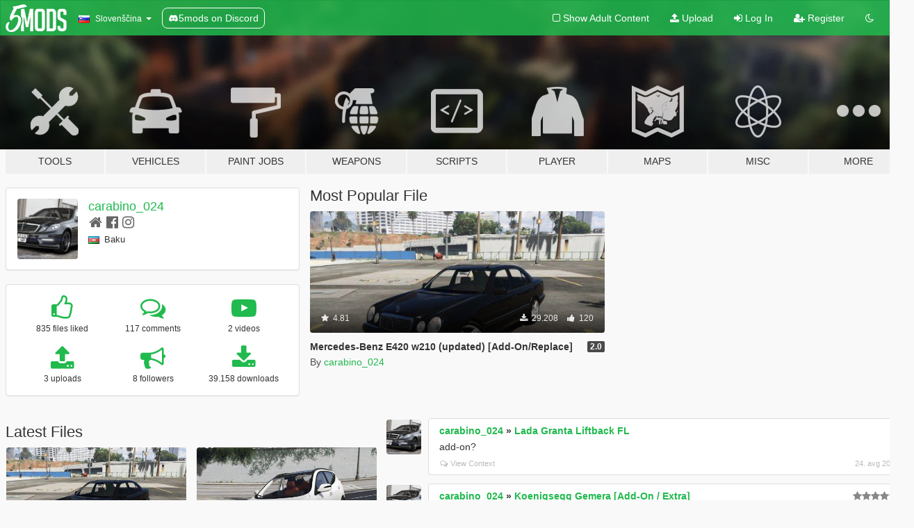

--- FILE ---
content_type: text/html; charset=utf-8
request_url: https://sl.gta5-mods.com/users/carabino_024
body_size: 8586
content:

<!DOCTYPE html>
<html lang="sl" dir="ltr">
<head>
	<title>
		GTA 5 Mods by carabino_024 - GTA5-Mods.com
	</title>

		<script
		  async
		  src="https://hb.vntsm.com/v4/live/vms/sites/gta5-mods.com/index.js"
        ></script>

        <script>
          self.__VM = self.__VM || [];
          self.__VM.push(function (admanager, scope) {
            scope.Config.buildPlacement((configBuilder) => {
              configBuilder.add("billboard");
              configBuilder.addDefaultOrUnique("mobile_mpu").setBreakPoint("mobile")
            }).display("top-ad");

            scope.Config.buildPlacement((configBuilder) => {
              configBuilder.add("leaderboard");
              configBuilder.addDefaultOrUnique("mobile_mpu").setBreakPoint("mobile")
            }).display("central-ad");

            scope.Config.buildPlacement((configBuilder) => {
              configBuilder.add("mpu");
              configBuilder.addDefaultOrUnique("mobile_mpu").setBreakPoint("mobile")
            }).display("side-ad");

            scope.Config.buildPlacement((configBuilder) => {
              configBuilder.add("leaderboard");
              configBuilder.addDefaultOrUnique("mpu").setBreakPoint({ mediaQuery: "max-width:1200px" })
            }).display("central-ad-2");

            scope.Config.buildPlacement((configBuilder) => {
              configBuilder.add("leaderboard");
              configBuilder.addDefaultOrUnique("mobile_mpu").setBreakPoint("mobile")
            }).display("bottom-ad");

            scope.Config.buildPlacement((configBuilder) => {
              configBuilder.add("desktop_takeover");
              configBuilder.addDefaultOrUnique("mobile_takeover").setBreakPoint("mobile")
            }).display("takeover-ad");

            scope.Config.get('mpu').display('download-ad-1');
          });
        </script>

	<meta charset="utf-8">
	<meta name="viewport" content="width=320, initial-scale=1.0, maximum-scale=1.0">
	<meta http-equiv="X-UA-Compatible" content="IE=edge">
	<meta name="msapplication-config" content="none">
	<meta name="theme-color" content="#20ba4e">
	<meta name="msapplication-navbutton-color" content="#20ba4e">
	<meta name="apple-mobile-web-app-capable" content="yes">
	<meta name="apple-mobile-web-app-status-bar-style" content="#20ba4e">
	<meta name="csrf-param" content="authenticity_token" />
<meta name="csrf-token" content="WmD9Vxg0YsD/gyYFf55cpqV/+KsI2auJ1yRhDjOt7sIoW31UQXAAN/YzAhyyWr94nYn3ZyCcRbRoJafow5pirg==" />
	

	<link rel="shortcut icon" type="image/x-icon" href="https://images.gta5-mods.com/icons/favicon.png">
	<link rel="stylesheet" media="screen" href="/assets/application-7e510725ebc5c55e88a9fd87c027a2aa9e20126744fbac89762e0fd54819c399.css" />
	    <link rel="alternate" hreflang="id" href="https://id.gta5-mods.com/users/carabino_024">
    <link rel="alternate" hreflang="ms" href="https://ms.gta5-mods.com/users/carabino_024">
    <link rel="alternate" hreflang="bg" href="https://bg.gta5-mods.com/users/carabino_024">
    <link rel="alternate" hreflang="ca" href="https://ca.gta5-mods.com/users/carabino_024">
    <link rel="alternate" hreflang="cs" href="https://cs.gta5-mods.com/users/carabino_024">
    <link rel="alternate" hreflang="da" href="https://da.gta5-mods.com/users/carabino_024">
    <link rel="alternate" hreflang="de" href="https://de.gta5-mods.com/users/carabino_024">
    <link rel="alternate" hreflang="el" href="https://el.gta5-mods.com/users/carabino_024">
    <link rel="alternate" hreflang="en" href="https://www.gta5-mods.com/users/carabino_024">
    <link rel="alternate" hreflang="es" href="https://es.gta5-mods.com/users/carabino_024">
    <link rel="alternate" hreflang="fr" href="https://fr.gta5-mods.com/users/carabino_024">
    <link rel="alternate" hreflang="gl" href="https://gl.gta5-mods.com/users/carabino_024">
    <link rel="alternate" hreflang="ko" href="https://ko.gta5-mods.com/users/carabino_024">
    <link rel="alternate" hreflang="hi" href="https://hi.gta5-mods.com/users/carabino_024">
    <link rel="alternate" hreflang="it" href="https://it.gta5-mods.com/users/carabino_024">
    <link rel="alternate" hreflang="hu" href="https://hu.gta5-mods.com/users/carabino_024">
    <link rel="alternate" hreflang="mk" href="https://mk.gta5-mods.com/users/carabino_024">
    <link rel="alternate" hreflang="nl" href="https://nl.gta5-mods.com/users/carabino_024">
    <link rel="alternate" hreflang="nb" href="https://no.gta5-mods.com/users/carabino_024">
    <link rel="alternate" hreflang="pl" href="https://pl.gta5-mods.com/users/carabino_024">
    <link rel="alternate" hreflang="pt-BR" href="https://pt.gta5-mods.com/users/carabino_024">
    <link rel="alternate" hreflang="ro" href="https://ro.gta5-mods.com/users/carabino_024">
    <link rel="alternate" hreflang="ru" href="https://ru.gta5-mods.com/users/carabino_024">
    <link rel="alternate" hreflang="sl" href="https://sl.gta5-mods.com/users/carabino_024">
    <link rel="alternate" hreflang="fi" href="https://fi.gta5-mods.com/users/carabino_024">
    <link rel="alternate" hreflang="sv" href="https://sv.gta5-mods.com/users/carabino_024">
    <link rel="alternate" hreflang="vi" href="https://vi.gta5-mods.com/users/carabino_024">
    <link rel="alternate" hreflang="tr" href="https://tr.gta5-mods.com/users/carabino_024">
    <link rel="alternate" hreflang="uk" href="https://uk.gta5-mods.com/users/carabino_024">
    <link rel="alternate" hreflang="zh-CN" href="https://zh.gta5-mods.com/users/carabino_024">

  <script src="/javascripts/ads.js"></script>

		<!-- Nexus Google Tag Manager -->
		<script nonce="true">
//<![CDATA[
				window.dataLayer = window.dataLayer || [];

						window.dataLayer.push({
								login_status: 'Guest',
								user_id: undefined,
								gta5mods_id: undefined,
						});

//]]>
</script>
		<script nonce="true">
//<![CDATA[
				(function(w,d,s,l,i){w[l]=w[l]||[];w[l].push({'gtm.start':
				new Date().getTime(),event:'gtm.js'});var f=d.getElementsByTagName(s)[0],
				j=d.createElement(s),dl=l!='dataLayer'?'&l='+l:'';j.async=true;j.src=
				'https://www.googletagmanager.com/gtm.js?id='+i+dl;f.parentNode.insertBefore(j,f);
				})(window,document,'script','dataLayer','GTM-KCVF2WQ');

//]]>
</script>		<!-- End Nexus Google Tag Manager -->
</head>
<body class=" sl">
	<!-- Google Tag Manager (noscript) -->
	<noscript><iframe src="https://www.googletagmanager.com/ns.html?id=GTM-KCVF2WQ"
										height="0" width="0" style="display:none;visibility:hidden"></iframe></noscript>
	<!-- End Google Tag Manager (noscript) -->

<div id="page-cover"></div>
<div id="page-loading">
	<span class="graphic"></span>
	<span class="message">Loading...</span>
</div>

<div id="page-cover"></div>

<nav id="main-nav" class="navbar navbar-default">
  <div class="container">
    <div class="navbar-header">
      <a class="navbar-brand" href="/"></a>

      <ul class="nav navbar-nav">
        <li id="language-dropdown" class="dropdown">
          <a href="#language" class="dropdown-toggle" data-toggle="dropdown">
            <span class="famfamfam-flag-si icon"></span>&nbsp;
            <span class="language-name">Slovenščina</span>
            <span class="caret"></span>
          </a>

          <ul class="dropdown-menu dropdown-menu-with-footer">
                <li>
                  <a href="https://id.gta5-mods.com/users/carabino_024">
                    <span class="famfamfam-flag-id"></span>
                    <span class="language-name">Bahasa Indonesia</span>
                  </a>
                </li>
                <li>
                  <a href="https://ms.gta5-mods.com/users/carabino_024">
                    <span class="famfamfam-flag-my"></span>
                    <span class="language-name">Bahasa Melayu</span>
                  </a>
                </li>
                <li>
                  <a href="https://bg.gta5-mods.com/users/carabino_024">
                    <span class="famfamfam-flag-bg"></span>
                    <span class="language-name">Български</span>
                  </a>
                </li>
                <li>
                  <a href="https://ca.gta5-mods.com/users/carabino_024">
                    <span class="famfamfam-flag-catalonia"></span>
                    <span class="language-name">Català</span>
                  </a>
                </li>
                <li>
                  <a href="https://cs.gta5-mods.com/users/carabino_024">
                    <span class="famfamfam-flag-cz"></span>
                    <span class="language-name">Čeština</span>
                  </a>
                </li>
                <li>
                  <a href="https://da.gta5-mods.com/users/carabino_024">
                    <span class="famfamfam-flag-dk"></span>
                    <span class="language-name">Dansk</span>
                  </a>
                </li>
                <li>
                  <a href="https://de.gta5-mods.com/users/carabino_024">
                    <span class="famfamfam-flag-de"></span>
                    <span class="language-name">Deutsch</span>
                  </a>
                </li>
                <li>
                  <a href="https://el.gta5-mods.com/users/carabino_024">
                    <span class="famfamfam-flag-gr"></span>
                    <span class="language-name">Ελληνικά</span>
                  </a>
                </li>
                <li>
                  <a href="https://www.gta5-mods.com/users/carabino_024">
                    <span class="famfamfam-flag-gb"></span>
                    <span class="language-name">English</span>
                  </a>
                </li>
                <li>
                  <a href="https://es.gta5-mods.com/users/carabino_024">
                    <span class="famfamfam-flag-es"></span>
                    <span class="language-name">Español</span>
                  </a>
                </li>
                <li>
                  <a href="https://fr.gta5-mods.com/users/carabino_024">
                    <span class="famfamfam-flag-fr"></span>
                    <span class="language-name">Français</span>
                  </a>
                </li>
                <li>
                  <a href="https://gl.gta5-mods.com/users/carabino_024">
                    <span class="famfamfam-flag-es-gl"></span>
                    <span class="language-name">Galego</span>
                  </a>
                </li>
                <li>
                  <a href="https://ko.gta5-mods.com/users/carabino_024">
                    <span class="famfamfam-flag-kr"></span>
                    <span class="language-name">한국어</span>
                  </a>
                </li>
                <li>
                  <a href="https://hi.gta5-mods.com/users/carabino_024">
                    <span class="famfamfam-flag-in"></span>
                    <span class="language-name">हिन्दी</span>
                  </a>
                </li>
                <li>
                  <a href="https://it.gta5-mods.com/users/carabino_024">
                    <span class="famfamfam-flag-it"></span>
                    <span class="language-name">Italiano</span>
                  </a>
                </li>
                <li>
                  <a href="https://hu.gta5-mods.com/users/carabino_024">
                    <span class="famfamfam-flag-hu"></span>
                    <span class="language-name">Magyar</span>
                  </a>
                </li>
                <li>
                  <a href="https://mk.gta5-mods.com/users/carabino_024">
                    <span class="famfamfam-flag-mk"></span>
                    <span class="language-name">Македонски</span>
                  </a>
                </li>
                <li>
                  <a href="https://nl.gta5-mods.com/users/carabino_024">
                    <span class="famfamfam-flag-nl"></span>
                    <span class="language-name">Nederlands</span>
                  </a>
                </li>
                <li>
                  <a href="https://no.gta5-mods.com/users/carabino_024">
                    <span class="famfamfam-flag-no"></span>
                    <span class="language-name">Norsk</span>
                  </a>
                </li>
                <li>
                  <a href="https://pl.gta5-mods.com/users/carabino_024">
                    <span class="famfamfam-flag-pl"></span>
                    <span class="language-name">Polski</span>
                  </a>
                </li>
                <li>
                  <a href="https://pt.gta5-mods.com/users/carabino_024">
                    <span class="famfamfam-flag-br"></span>
                    <span class="language-name">Português do Brasil</span>
                  </a>
                </li>
                <li>
                  <a href="https://ro.gta5-mods.com/users/carabino_024">
                    <span class="famfamfam-flag-ro"></span>
                    <span class="language-name">Română</span>
                  </a>
                </li>
                <li>
                  <a href="https://ru.gta5-mods.com/users/carabino_024">
                    <span class="famfamfam-flag-ru"></span>
                    <span class="language-name">Русский</span>
                  </a>
                </li>
                <li>
                  <a href="https://sl.gta5-mods.com/users/carabino_024">
                    <span class="famfamfam-flag-si"></span>
                    <span class="language-name">Slovenščina</span>
                  </a>
                </li>
                <li>
                  <a href="https://fi.gta5-mods.com/users/carabino_024">
                    <span class="famfamfam-flag-fi"></span>
                    <span class="language-name">Suomi</span>
                  </a>
                </li>
                <li>
                  <a href="https://sv.gta5-mods.com/users/carabino_024">
                    <span class="famfamfam-flag-se"></span>
                    <span class="language-name">Svenska</span>
                  </a>
                </li>
                <li>
                  <a href="https://vi.gta5-mods.com/users/carabino_024">
                    <span class="famfamfam-flag-vn"></span>
                    <span class="language-name">Tiếng Việt</span>
                  </a>
                </li>
                <li>
                  <a href="https://tr.gta5-mods.com/users/carabino_024">
                    <span class="famfamfam-flag-tr"></span>
                    <span class="language-name">Türkçe</span>
                  </a>
                </li>
                <li>
                  <a href="https://uk.gta5-mods.com/users/carabino_024">
                    <span class="famfamfam-flag-ua"></span>
                    <span class="language-name">Українська</span>
                  </a>
                </li>
                <li>
                  <a href="https://zh.gta5-mods.com/users/carabino_024">
                    <span class="famfamfam-flag-cn"></span>
                    <span class="language-name">中文</span>
                  </a>
                </li>
          </ul>
        </li>
        <li class="discord-link">
          <a href="https://discord.gg/2PR7aMzD4U" target="_blank" rel="noreferrer">
            <img src="https://images.gta5-mods.com/site/discord-header.svg" height="15px" alt="">
            <span>5mods on Discord</span>
          </a>
        </li>
      </ul>
    </div>

    <ul class="nav navbar-nav navbar-right">
        <li>
          <a href="/adult_filter" title="Light mode">
              <span class="fa fa-square-o"></span>
            <span>Show Adult <span class="adult-filter__content-text">Content</span></span>
          </a>
        </li>
      <li class="hidden-xs">
        <a href="/upload">
          <span class="icon fa fa-upload"></span>
          Upload
        </a>
      </li>

        <li>
          <a href="/login?r=/users/carabino_024">
            <span class="icon fa fa-sign-in"></span>
            <span class="login-text">Log In</span>
          </a>
        </li>

        <li class="hidden-xs">
          <a href="/register?r=/users/carabino_024">
            <span class="icon fa fa-user-plus"></span>
            Register
          </a>
        </li>

        <li>
            <a href="/dark_mode" title="Dark mode">
              <span class="fa fa-moon-o"></span>
            </a>
        </li>

      <li id="search-dropdown">
        <a href="#search" class="dropdown-toggle" data-toggle="dropdown">
          <span class="fa fa-search"></span>
        </a>

        <div class="dropdown-menu">
          <div class="form-inline">
            <div class="form-group">
              <div class="input-group">
                <div class="input-group-addon"><span  class="fa fa-search"></span></div>
                <input type="text" class="form-control" placeholder="Search GTA 5 mods...">
              </div>
            </div>
            <button type="submit" class="btn btn-primary">
              Search
            </button>
          </div>
        </div>
      </li>
    </ul>
  </div>
</nav>

<div id="banner" class="">
  <div class="container hidden-xs">
    <div id="intro">
      <h1 class="styled">Welcome to GTA5-Mods.com</h1>
      <p>Select one of the following categories to start browsing the latest GTA 5 PC mods:</p>
    </div>
  </div>

  <div class="container">
    <ul id="navigation" class="clearfix sl">
        <li class="tools ">
          <a href="/tools">
            <span class="icon-category"></span>
            <span class="label-border"></span>
            <span class="label-category ">
              <span>Tools</span>
            </span>
          </a>
        </li>
        <li class="vehicles ">
          <a href="/vehicles">
            <span class="icon-category"></span>
            <span class="label-border"></span>
            <span class="label-category ">
              <span>Vehicles</span>
            </span>
          </a>
        </li>
        <li class="paintjobs ">
          <a href="/paintjobs">
            <span class="icon-category"></span>
            <span class="label-border"></span>
            <span class="label-category ">
              <span>Paint Jobs</span>
            </span>
          </a>
        </li>
        <li class="weapons ">
          <a href="/weapons">
            <span class="icon-category"></span>
            <span class="label-border"></span>
            <span class="label-category ">
              <span>Weapons</span>
            </span>
          </a>
        </li>
        <li class="scripts ">
          <a href="/scripts">
            <span class="icon-category"></span>
            <span class="label-border"></span>
            <span class="label-category ">
              <span>Scripts</span>
            </span>
          </a>
        </li>
        <li class="player ">
          <a href="/player">
            <span class="icon-category"></span>
            <span class="label-border"></span>
            <span class="label-category ">
              <span>Player</span>
            </span>
          </a>
        </li>
        <li class="maps ">
          <a href="/maps">
            <span class="icon-category"></span>
            <span class="label-border"></span>
            <span class="label-category ">
              <span>Maps</span>
            </span>
          </a>
        </li>
        <li class="misc ">
          <a href="/misc">
            <span class="icon-category"></span>
            <span class="label-border"></span>
            <span class="label-category ">
              <span>Misc</span>
            </span>
          </a>
        </li>
      <li id="more-dropdown" class="more dropdown">
        <a href="#more" class="dropdown-toggle" data-toggle="dropdown">
          <span class="icon-category"></span>
          <span class="label-border"></span>
          <span class="label-category ">
            <span>More</span>
          </span>
        </a>

        <ul class="dropdown-menu pull-right">
          <li>
            <a href="http://www.gta5cheats.com" target="_blank">
              <span class="fa fa-external-link"></span>
              GTA 5 Cheats
            </a>
          </li>
        </ul>
      </li>
    </ul>
  </div>
</div>

<div id="content">
  
<div id="profile" data-user-id="410483">
  <div class="container">


        <div class="row">
          <div class="col-sm-6 col-md-4">
            <div class="user-panel panel panel-default">
              <div class="panel-body">
                <div class="row">
                  <div class="col-xs-3">
                    <a href="/users/carabino_024">
                      <img class="img-responsive" src="https://img.gta5-mods.com/q75-w100-h100-cfill/avatars/410483/0d396c-42833089750_82a9fd057a_o.png" alt="0d396c 42833089750 82a9fd057a o" />
                    </a>
                  </div>
                  <div class="col-xs-9">
                    <a class="username" href="/users/carabino_024">carabino_024</a>

                        <br/>

                            <div class="user-social">
                              <a title="Homepage" target="_blank" href="http://vk.com/gs024"><span class="fa fa-home"></span></a>

<a title="Facebook" target="_blank" href="https://www.facebook.com/profile.php?id=100022723057505"><span class="fa fa-facebook-official"></span></a>

<a title="Instagram" target="_blank" href="https://www.instagram.com/g.s.024"><span class="fa fa-instagram"></span></a>








                            </div>

                              <div class="user-location">
                                <span title="Azerbaijan" class="famfamfam-flag-az user-location-country"></span>
                                <span>Baku</span>
                              </div>

                            



                  </div>
                </div>
              </div>
            </div>

              <div class="panel panel-default" dir="auto">
                <div class="panel-body">
                    <div class="user-stats">
                      <div class="row">
                        <div class="col-xs-4">
                          <span class="stat-icon fa fa-thumbs-o-up"></span>
                          <span class="stat-label">
                            835 files liked
                          </span>
                        </div>
                        <div class="col-xs-4">
                          <span class="stat-icon fa fa-comments-o"></span>
                          <span class="stat-label">
                            117 comments
                          </span>
                        </div>
                        <div class="col-xs-4">
                          <span class="stat-icon fa fa-youtube-play"></span>
                          <span class="stat-label">
                            2 videos
                          </span>
                        </div>
                      </div>

                      <div class="row">
                        <div class="col-xs-4">
                          <span class="stat-icon fa fa-upload"></span>
                          <span class="stat-label">
                            3 uploads
                          </span>
                        </div>
                        <div class="col-xs-4">
                          <span class="stat-icon fa fa-bullhorn"></span>
                          <span class="stat-label">
                            8 followers
                          </span>
                        </div>
                          <div class="col-xs-4">
                            <span class="stat-icon fa fa-download"></span>
                            <span class="stat-label">
                              39.158 downloads
                            </span>
                          </div>
                      </div>
                    </div>
                </div>
              </div>
          </div>

            <div class="col-sm-6 col-md-4 file-list">
              <h3 class="no-margin-top">Most Popular File</h3>
              
<div class="file-list-obj">
  <a href="/vehicles/mercedes-benz-e420-w210-updated" title="Mercedes-Benz E420 w210 (updated) [Add-On/Replace]" class="preview empty">

    <img title="Mercedes-Benz E420 w210 (updated) [Add-On/Replace]" class="img-responsive" alt="Mercedes-Benz E420 w210 (updated) [Add-On/Replace]" src="https://img.gta5-mods.com/q75-w500-h333-cfill/images/mercedes-benz-e420-w210-updated/aea7db-GTA5 2018-08-27 15-29-09-17.jpg" />

      <ul class="categories">
            <li>Add-On</li>
            <li>Car</li>
            <li>Mercedes-Benz</li>
      </ul>

      <div class="stats">
        <div>
            <span title="4.81 star rating">
              <span class="fa fa-star"></span> 4.81
            </span>
        </div>
        <div>
          <span title="29.208 Downloads">
            <span class="fa fa-download"></span> 29.208
          </span>
          <span class="stats-likes" title="120 Likes">
            <span class="fa fa-thumbs-up"></span> 120
          </span>
        </div>
      </div>

  </a>
  <div class="details">
    <div class="top">
      <div class="name">
        <a href="/vehicles/mercedes-benz-e420-w210-updated" title="Mercedes-Benz E420 w210 (updated) [Add-On/Replace]">
          <span dir="ltr">Mercedes-Benz E420 w210 (updated) [Add-On/Replace]</span>
        </a>
      </div>
        <div class="version" dir="ltr" title="2.0">2.0</div>
    </div>
    <div class="bottom">
      <span class="bottom-by">By</span> <a href="/users/carabino_024" title="carabino_024">carabino_024</a>
    </div>
  </div>
</div>
            </div>
        </div>

            <div class="row">
                  <div class="file-list col-sm-5">
                    <div class="row-heading">
                      <h3 class="latest-files">
                        Latest Files
                      </h3>
                    </div>

                        <div class="row">
                            <div class="col-xs-6 col-sm-12 col-md-6">
                              
<div class="file-list-obj">
  <a href="/vehicles/mercedes-benz-e420-w210-updated" title="Mercedes-Benz E420 w210 (updated) [Add-On/Replace]" class="preview empty">

    <img title="Mercedes-Benz E420 w210 (updated) [Add-On/Replace]" class="img-responsive" alt="Mercedes-Benz E420 w210 (updated) [Add-On/Replace]" src="https://img.gta5-mods.com/q75-w500-h333-cfill/images/mercedes-benz-e420-w210-updated/aea7db-GTA5 2018-08-27 15-29-09-17.jpg" />

      <ul class="categories">
            <li>Add-On</li>
            <li>Car</li>
            <li>Mercedes-Benz</li>
      </ul>

      <div class="stats">
        <div>
            <span title="4.81 star rating">
              <span class="fa fa-star"></span> 4.81
            </span>
        </div>
        <div>
          <span title="29.208 Downloads">
            <span class="fa fa-download"></span> 29.208
          </span>
          <span class="stats-likes" title="120 Likes">
            <span class="fa fa-thumbs-up"></span> 120
          </span>
        </div>
      </div>

  </a>
  <div class="details">
    <div class="top">
      <div class="name">
        <a href="/vehicles/mercedes-benz-e420-w210-updated" title="Mercedes-Benz E420 w210 (updated) [Add-On/Replace]">
          <span dir="ltr">Mercedes-Benz E420 w210 (updated) [Add-On/Replace]</span>
        </a>
      </div>
        <div class="version" dir="ltr" title="2.0">2.0</div>
    </div>
    <div class="bottom">
      <span class="bottom-by">By</span> <a href="/users/carabino_024" title="carabino_024">carabino_024</a>
    </div>
  </div>
</div>
                            </div>
                            <div class="col-xs-6 col-sm-12 col-md-6">
                              
<div class="file-list-obj">
  <a href="/vehicles/hyundai-ix35-2012-add-on" title="Hyundai IX35 2012 [Add-on]" class="preview empty">

    <img title="Hyundai IX35 2012 [Add-on]" class="img-responsive" alt="Hyundai IX35 2012 [Add-on]" src="https://img.gta5-mods.com/q75-w500-h333-cfill/images/hyundai-ix35-2012-add-on/ef5fa6-GTA5 2018-06-18 19-19-41-92.jpg" />

      <ul class="categories">
            <li>Car</li>
            <li>SUV</li>
            <li>Hyundai</li>
      </ul>

      <div class="stats">
        <div>
            <span title="4.17 star rating">
              <span class="fa fa-star"></span> 4.17
            </span>
        </div>
        <div>
          <span title="9.257 Downloads">
            <span class="fa fa-download"></span> 9.257
          </span>
          <span class="stats-likes" title="63 Likes">
            <span class="fa fa-thumbs-up"></span> 63
          </span>
        </div>
      </div>

  </a>
  <div class="details">
    <div class="top">
      <div class="name">
        <a href="/vehicles/hyundai-ix35-2012-add-on" title="Hyundai IX35 2012 [Add-on]">
          <span dir="ltr">Hyundai IX35 2012 [Add-on]</span>
        </a>
      </div>
        <div class="version" dir="ltr" title="1.0">1.0</div>
    </div>
    <div class="bottom">
      <span class="bottom-by">By</span> <a href="/users/carabino_024" title="carabino_024">carabino_024</a>
    </div>
  </div>
</div>
                            </div>
                        </div>
                        <div class="row">
                            <div class="col-xs-6 col-sm-12 col-md-6">
                              
<div class="file-list-obj">
  <a href="/paintjobs/azerbaijan-plate" title="Azerbaijan License Plate [replace]" class="preview empty">

    <img title="Azerbaijan License Plate [replace]" class="img-responsive" alt="Azerbaijan License Plate [replace]" src="https://img.gta5-mods.com/q75-w500-h333-cfill/images/azerbaijan-plate/1bdfc0-GTA5 2018-05-01 22-26-51-55.png" />

      <ul class="categories">
            <li>License Plate</li>
      </ul>

      <div class="stats">
        <div>
        </div>
        <div>
          <span title="693 Downloads">
            <span class="fa fa-download"></span> 693
          </span>
          <span class="stats-likes" title="0 Likes">
            <span class="fa fa-thumbs-up"></span> 0
          </span>
        </div>
      </div>

  </a>
  <div class="details">
    <div class="top">
      <div class="name">
        <a href="/paintjobs/azerbaijan-plate" title="Azerbaijan License Plate [replace]">
          <span dir="ltr">Azerbaijan License Plate [replace]</span>
        </a>
      </div>
        <div class="version" dir="ltr" title="1.0">1.0</div>
    </div>
    <div class="bottom">
      <span class="bottom-by">By</span> <a href="/users/carabino_024" title="carabino_024">carabino_024</a>
    </div>
  </div>
</div>
                            </div>
                        </div>
                  </div>

                  <div id="comments" class="col-sm-7">
                    <ul class="media-list comments-list" style="display: block;">
                      
    <li id="comment-1919608" class="comment media " data-comment-id="1919608" data-username="carabino_024" data-mentions="[]">
      <div class="media-left">
        <a href="/users/carabino_024"><img class="media-object" src="https://img.gta5-mods.com/q75-w100-h100-cfill/avatars/410483/0d396c-42833089750_82a9fd057a_o.png" alt="0d396c 42833089750 82a9fd057a o" /></a>
      </div>
      <div class="media-body">
        <div class="panel panel-default">
          <div class="panel-body">
            <div class="media-heading clearfix">
              <div class="pull-left flip" dir="auto">
                <a href="/users/carabino_024">carabino_024</a>
                    &raquo;
                    <a href="/vehicles/lada-granta-liftback-fl">Lada Granta Liftback FL</a>
              </div>
              <div class="pull-right flip">
                

                
              </div>
            </div>

            <div class="comment-text " dir="auto"><p>add-on?
</p></div>

            <div class="media-details clearfix">
              <div class="row">
                <div class="col-md-8 text-left flip">

                    <a class="inline-icon-text" href="/vehicles/lada-granta-liftback-fl#comment-1919608"><span class="fa fa-comments-o"></span>View Context</a>

                  

                  
                </div>
                <div class="col-md-4 text-right flip" title="torek, 24 avg 2021 ob 11:11:43">24. avg 2021</div>
              </div>
            </div>
          </div>
        </div>
      </div>
    </li>

    <li id="comment-1916850" class="comment media " data-comment-id="1916850" data-username="carabino_024" data-mentions="[]">
      <div class="media-left">
        <a href="/users/carabino_024"><img class="media-object" src="https://img.gta5-mods.com/q75-w100-h100-cfill/avatars/410483/0d396c-42833089750_82a9fd057a_o.png" alt="0d396c 42833089750 82a9fd057a o" /></a>
      </div>
      <div class="media-body">
        <div class="panel panel-default">
          <div class="panel-body">
            <div class="media-heading clearfix">
              <div class="pull-left flip" dir="auto">
                <a href="/users/carabino_024">carabino_024</a>
                    &raquo;
                    <a href="/vehicles/koenigsegg-gemera-add-on-extra">Koenigsegg Gemera [Add-On / Extra]</a>
              </div>
              <div class="pull-right flip">
                

                <span class="comment-rating" data-rating="5.0"></span>
              </div>
            </div>

            <div class="comment-text " dir="auto"><p>taycan?))
</p></div>

            <div class="media-details clearfix">
              <div class="row">
                <div class="col-md-8 text-left flip">

                    <a class="inline-icon-text" href="/vehicles/koenigsegg-gemera-add-on-extra#comment-1916850"><span class="fa fa-comments-o"></span>View Context</a>

                  

                  
                </div>
                <div class="col-md-4 text-right flip" title="sreda, 18 avg 2021 ob 11:30:03">18. avg 2021</div>
              </div>
            </div>
          </div>
        </div>
      </div>
    </li>

    <li id="comment-1916552" class="comment media " data-comment-id="1916552" data-username="carabino_024" data-mentions="[]">
      <div class="media-left">
        <a href="/users/carabino_024"><img class="media-object" src="https://img.gta5-mods.com/q75-w100-h100-cfill/avatars/410483/0d396c-42833089750_82a9fd057a_o.png" alt="0d396c 42833089750 82a9fd057a o" /></a>
      </div>
      <div class="media-body">
        <div class="panel panel-default">
          <div class="panel-body">
            <div class="media-heading clearfix">
              <div class="pull-left flip" dir="auto">
                <a href="/users/carabino_024">carabino_024</a>
                    &raquo;
                    <a href="/vehicles/2001-chevrolet-suburban-add-on-replace-animations-tuning-wheels-template-lods">2001 Chevrolet Suburban [Add-On / Replace | Animations | Tuning | Wheels | Template | LODs]</a>
              </div>
              <div class="pull-right flip">
                

                
              </div>
            </div>

            <div class="comment-text " dir="auto"><p>не спавнится адд-оном, единственный твой мод с которым у меня проблемы</p></div>

            <div class="media-details clearfix">
              <div class="row">
                <div class="col-md-8 text-left flip">

                    <a class="inline-icon-text" href="/vehicles/2001-chevrolet-suburban-add-on-replace-animations-tuning-wheels-template-lods#comment-1916552"><span class="fa fa-comments-o"></span>View Context</a>

                  

                  
                </div>
                <div class="col-md-4 text-right flip" title="torek, 17 avg 2021 ob 20:15:58">17. avg 2021</div>
              </div>
            </div>
          </div>
        </div>
      </div>
    </li>

    <li id="comment-1913907" class="comment media " data-comment-id="1913907" data-username="carabino_024" data-mentions="[]">
      <div class="media-left">
        <a href="/users/carabino_024"><img class="media-object" src="https://img.gta5-mods.com/q75-w100-h100-cfill/avatars/410483/0d396c-42833089750_82a9fd057a_o.png" alt="0d396c 42833089750 82a9fd057a o" /></a>
      </div>
      <div class="media-body">
        <div class="panel panel-default">
          <div class="panel-body">
            <div class="media-heading clearfix">
              <div class="pull-left flip" dir="auto">
                <a href="/users/carabino_024">carabino_024</a>
                    &raquo;
                    <a href="/vehicles/mercedes-benz-600sec">Mercedes-Benz 600SEC [Replace | Animations | LODs]</a>
              </div>
              <div class="pull-right flip">
                

                
              </div>
            </div>

            <div class="comment-text " dir="auto"><p>add-on please
</p></div>

            <div class="media-details clearfix">
              <div class="row">
                <div class="col-md-8 text-left flip">

                    <a class="inline-icon-text" href="/vehicles/mercedes-benz-600sec#comment-1913907"><span class="fa fa-comments-o"></span>View Context</a>

                  

                  
                </div>
                <div class="col-md-4 text-right flip" title="četrtek, 12 avg 2021 ob 20:33:15">12. avg 2021</div>
              </div>
            </div>
          </div>
        </div>
      </div>
    </li>

    <li id="comment-1454849" class="comment media " data-comment-id="1454849" data-username="carabino_024" data-mentions="[]">
      <div class="media-left">
        <a href="/users/carabino_024"><img class="media-object" src="https://img.gta5-mods.com/q75-w100-h100-cfill/avatars/410483/0d396c-42833089750_82a9fd057a_o.png" alt="0d396c 42833089750 82a9fd057a o" /></a>
      </div>
      <div class="media-body">
        <div class="panel panel-default">
          <div class="panel-body">
            <div class="media-heading clearfix">
              <div class="pull-left flip" dir="auto">
                <a href="/users/carabino_024">carabino_024</a>
                    &raquo;
                    <a href="/misc/real-pornstars-for-the-hushsmush-website-18">REAL Pornstars for the Hushsmush website 18+</a>
              </div>
              <div class="pull-right flip">
                

                <span class="comment-rating" data-rating="5.0"></span>
              </div>
            </div>

            <div class="comment-text " dir="auto"><p>We need mods like this. 5 stars</p></div>

            <div class="media-details clearfix">
              <div class="row">
                <div class="col-md-8 text-left flip">

                    <a class="inline-icon-text" href="/misc/real-pornstars-for-the-hushsmush-website-18#comment-1454849"><span class="fa fa-comments-o"></span>View Context</a>

                  

                  
                </div>
                <div class="col-md-4 text-right flip" title="sreda, 14 avg 2019 ob 20:37:09">14. avg 2019</div>
              </div>
            </div>
          </div>
        </div>
      </div>
    </li>

    <li id="comment-1381760" class="comment media " data-comment-id="1381760" data-username="carabino_024" data-mentions="[]">
      <div class="media-left">
        <a href="/users/carabino_024"><img class="media-object" src="https://img.gta5-mods.com/q75-w100-h100-cfill/avatars/410483/0d396c-42833089750_82a9fd057a_o.png" alt="0d396c 42833089750 82a9fd057a o" /></a>
      </div>
      <div class="media-body">
        <div class="panel panel-default">
          <div class="panel-body">
            <div class="media-heading clearfix">
              <div class="pull-left flip" dir="auto">
                <a href="/users/carabino_024">carabino_024</a>
                    &raquo;
                    <a href="/vehicles/audi-r8-v10-plus-add-on-replace">Audi R8 V10 Plus [Add-On / Replace]</a>
              </div>
              <div class="pull-right flip">
                

                <span class="comment-rating" data-rating="5.0"></span>
              </div>
            </div>

            <div class="comment-text " dir="auto"><p>TOP</p></div>

            <div class="media-details clearfix">
              <div class="row">
                <div class="col-md-8 text-left flip">

                    <a class="inline-icon-text" href="/vehicles/audi-r8-v10-plus-add-on-replace#comment-1381760"><span class="fa fa-comments-o"></span>View Context</a>

                  

                  
                </div>
                <div class="col-md-4 text-right flip" title="nedelja, 10 mar 2019 ob 16:51:40">10. mar 2019</div>
              </div>
            </div>
          </div>
        </div>
      </div>
    </li>

    <li id="comment-1376116" class="comment media " data-comment-id="1376116" data-username="carabino_024" data-mentions="[]">
      <div class="media-left">
        <a href="/users/carabino_024"><img class="media-object" src="https://img.gta5-mods.com/q75-w100-h100-cfill/avatars/410483/0d396c-42833089750_82a9fd057a_o.png" alt="0d396c 42833089750 82a9fd057a o" /></a>
      </div>
      <div class="media-body">
        <div class="panel panel-default">
          <div class="panel-body">
            <div class="media-heading clearfix">
              <div class="pull-left flip" dir="auto">
                <a href="/users/carabino_024">carabino_024</a>
                    &raquo;
                    <a href="/vehicles/mercedes-benz-e420-w210-add-on-replace">Mercedes-Benz E420 (W210) [Add-On / Replace]</a>
              </div>
              <div class="pull-right flip">
                

                
              </div>
            </div>

            <div class="comment-text " dir="auto"><p><a href="/vehicles/mercedes-benz-e420-w210-updated">https://ru.gta5-mods.com/vehicles/mercedes-benz-e420-w210-updated</a> better model with amg changes, better handling and no bugs with tuning</p></div>

            <div class="media-details clearfix">
              <div class="row">
                <div class="col-md-8 text-left flip">

                    <a class="inline-icon-text" href="/vehicles/mercedes-benz-e420-w210-add-on-replace#comment-1376116"><span class="fa fa-comments-o"></span>View Context</a>

                  

                  
                </div>
                <div class="col-md-4 text-right flip" title="torek, 26 feb 2019 ob 16:49:44">26. feb 2019</div>
              </div>
            </div>
          </div>
        </div>
      </div>
    </li>

    <li id="comment-1375920" class="comment media " data-comment-id="1375920" data-username="carabino_024" data-mentions="[&quot;Joseph_Al_Ahmed&quot;]">
      <div class="media-left">
        <a href="/users/carabino_024"><img class="media-object" src="https://img.gta5-mods.com/q75-w100-h100-cfill/avatars/410483/0d396c-42833089750_82a9fd057a_o.png" alt="0d396c 42833089750 82a9fd057a o" /></a>
      </div>
      <div class="media-body">
        <div class="panel panel-default">
          <div class="panel-body">
            <div class="media-heading clearfix">
              <div class="pull-left flip" dir="auto">
                <a href="/users/carabino_024">carabino_024</a>
                    &raquo;
                    <a href="/vehicles/mercedes-benz-w202-c230">mercedes-benz-w202-c230</a>
              </div>
              <div class="pull-right flip">
                

                
              </div>
            </div>

            <div class="comment-text " dir="auto"><p><a class="mention" href="/users/Joseph_Al_Ahmed">@Joseph_Al_Ahmed</a> i cant without permission of author</p></div>

            <div class="media-details clearfix">
              <div class="row">
                <div class="col-md-8 text-left flip">

                    <a class="inline-icon-text" href="/vehicles/mercedes-benz-w202-c230#comment-1375920"><span class="fa fa-comments-o"></span>View Context</a>

                  

                  
                </div>
                <div class="col-md-4 text-right flip" title="torek, 26 feb 2019 ob 08:57:56">26. feb 2019</div>
              </div>
            </div>
          </div>
        </div>
      </div>
    </li>

    <li id="comment-1374403" class="comment media " data-comment-id="1374403" data-username="carabino_024" data-mentions="[&quot;DragoN777&quot;]">
      <div class="media-left">
        <a href="/users/carabino_024"><img class="media-object" src="https://img.gta5-mods.com/q75-w100-h100-cfill/avatars/410483/0d396c-42833089750_82a9fd057a_o.png" alt="0d396c 42833089750 82a9fd057a o" /></a>
      </div>
      <div class="media-body">
        <div class="panel panel-default">
          <div class="panel-body">
            <div class="media-heading clearfix">
              <div class="pull-left flip" dir="auto">
                <a href="/users/carabino_024">carabino_024</a>
                    &raquo;
                    <a href="/vehicles/ford-focus-svt-add-on-replace">Ford Focus SVT [Add-On / Replace]</a>
              </div>
              <div class="pull-right flip">
                

                <span class="comment-rating" data-rating="5.0"></span>
              </div>
            </div>

            <div class="comment-text " dir="auto"><p><a class="mention" href="/users/DragoN777">@DragoN777</a> Драгон вернулся, тут даже я ахуел. Машинка топ!</p></div>

            <div class="media-details clearfix">
              <div class="row">
                <div class="col-md-8 text-left flip">

                    <a class="inline-icon-text" href="/vehicles/ford-focus-svt-add-on-replace#comment-1374403"><span class="fa fa-comments-o"></span>View Context</a>

                  

                  
                </div>
                <div class="col-md-4 text-right flip" title="sobota, 23 feb 2019 ob 14:45:38">23. feb 2019</div>
              </div>
            </div>
          </div>
        </div>
      </div>
    </li>

    <li id="comment-1363096" class="comment media " data-comment-id="1363096" data-username="carabino_024" data-mentions="[&quot;NajPotez&quot;]">
      <div class="media-left">
        <a href="/users/carabino_024"><img class="media-object" src="https://img.gta5-mods.com/q75-w100-h100-cfill/avatars/410483/0d396c-42833089750_82a9fd057a_o.png" alt="0d396c 42833089750 82a9fd057a o" /></a>
      </div>
      <div class="media-body">
        <div class="panel panel-default">
          <div class="panel-body">
            <div class="media-heading clearfix">
              <div class="pull-left flip" dir="auto">
                <a href="/users/carabino_024">carabino_024</a>
                    &raquo;
                    <a href="/vehicles/renault-8-gordini-dacia-1100-add-on">RENAULT 8 GORDINI / DACIA 1100 [Add-On] and [Replace]</a>
              </div>
              <div class="pull-right flip">
                

                
              </div>
            </div>

            <div class="comment-text " dir="auto"><p><a class="mention" href="/users/NajPotez">@NajPotez</a> mercedeses are ca lot of here, but, for example, w202 is missing, s124 and other rare cars) can you contact me? </p></div>

            <div class="media-details clearfix">
              <div class="row">
                <div class="col-md-8 text-left flip">

                    <a class="inline-icon-text" href="/vehicles/renault-8-gordini-dacia-1100-add-on#comment-1363096"><span class="fa fa-comments-o"></span>View Context</a>

                  

                  
                </div>
                <div class="col-md-4 text-right flip" title="petek, 01 feb 2019 ob 06:15:36">01. feb 2019</div>
              </div>
            </div>
          </div>
        </div>
      </div>
    </li>

                    </ul>
                  </div>
            </div>

  </div>
</div>
</div>
<div id="footer">
  <div class="container">

    <div class="row">

      <div class="col-sm-4 col-md-4">

        <a href="/users/Slim Trashman" class="staff">Designed in Alderney</a><br/>
        <a href="/users/rappo" class="staff">Made in Los Santos</a>

      </div>

      <div class="col-sm-8 col-md-8 hidden-xs">

        <div class="col-md-4 hidden-sm hidden-xs">
          <ul>
            <li>
              <a href="/tools">GTA 5 Modding Tools</a>
            </li>
            <li>
              <a href="/vehicles">GTA 5 Vehicle Mods</a>
            </li>
            <li>
              <a href="/paintjobs">GTA 5 Vehicle Paint Job Mods</a>
            </li>
            <li>
              <a href="/weapons">GTA 5 Weapon Mods</a>
            </li>
            <li>
              <a href="/scripts">GTA 5 Script Mods</a>
            </li>
            <li>
              <a href="/player">GTA 5 Player Mods</a>
            </li>
            <li>
              <a href="/maps">GTA 5 Map Mods</a>
            </li>
            <li>
              <a href="/misc">GTA 5 Misc Mods</a>
            </li>
          </ul>
        </div>

        <div class="col-sm-4 col-md-4 hidden-xs">
          <ul>
            <li>
              <a href="/all">Latest Files</a>
            </li>
            <li>
              <a href="/all/tags/featured">Featured Files</a>
            </li>
            <li>
              <a href="/all/most-liked">Most Liked Files</a>
            </li>
            <li>
              <a href="/all/most-downloaded">Most Downloaded Files</a>
            </li>
            <li>
              <a href="/all/highest-rated">Highest Rated Files</a>
            </li>
            <li>
              <a href="/leaderboard">GTA5-Mods.com Leaderboard</a>
            </li>
          </ul>
        </div>

        <div class="col-sm-4 col-md-4">
          <ul>
            <li>
              <a href="/contact">
                Contact
              </a>
            </li>
            <li>
              <a href="/privacy">
                Privacy Policy
              </a>
            </li>
            <li>
              <a href="/terms">
                Terms of Use
              </a>
            </li>
            <li>
              <a href="https://www.cognitoforms.com/NexusMods/_5ModsDMCAForm">
                DMCA
              </a>
            </li>
            <li>
              <a href="https://www.twitter.com/5mods" class="social" target="_blank" rel="noreferrer" title="@5mods on Twitter">
                <span class="fa fa-twitter-square"></span>
                @5mods on Twitter
              </a>
            </li>
            <li>
              <a href="https://www.facebook.com/5mods" class="social" target="_blank" rel="noreferrer" title="5mods on Facebook">
                <span class="fa fa-facebook-official"></span>
                5mods on Facebook
              </a>
            </li>
            <li>
              <a href="https://discord.gg/2PR7aMzD4U" class="social" target="_blank" rel="noreferrer" title="5mods on Discord">
                <img src="https://images.gta5-mods.com/site/discord-footer.svg#discord" height="15px" alt="">
                5mods on Discord
              </a>
            </li>
          </ul>
        </div>

      </div>

    </div>
  </div>
</div>

<script src="/assets/i18n-df0d92353b403d0e94d1a4f346ded6a37d72d69e9a14f2caa6d80e755877da17.js"></script>
<script src="/assets/translations-a23fafd59dbdbfa99c7d1d49b61f0ece1d1aff5b9b63d693ca14bfa61420d77c.js"></script>
<script type="text/javascript">
		I18n.defaultLocale = 'en';
		I18n.locale = 'sl';
		I18n.fallbacks = true;

		var GTA5M = {User: {authenticated: false}};
</script>
<script src="/assets/application-d3801923323270dc3fae1f7909466e8a12eaf0dc3b846aa57c43fa1873fe9d56.js"></script>
  <script src="https://apis.google.com/js/platform.js" xmlns="http://www.w3.org/1999/html"></script>
            <script type="application/ld+json">
            {
              "@context": "http://schema.org",
              "@type": "Person",
              "name": "carabino_024"
            }
            </script>


<!-- Quantcast Tag -->
<script type="text/javascript">
		var _qevents = _qevents || [];
		(function () {
				var elem = document.createElement('script');
				elem.src = (document.location.protocol == "https:" ? "https://secure" : "http://edge") + ".quantserve.com/quant.js";
				elem.async = true;
				elem.type = "text/javascript";
				var scpt = document.getElementsByTagName('script')[0];
				scpt.parentNode.insertBefore(elem, scpt);
		})();
		_qevents.push({
				qacct: "p-bcgV-fdjlWlQo"
		});
</script>
<noscript>
	<div style="display:none;">
		<img src="//pixel.quantserve.com/pixel/p-bcgV-fdjlWlQo.gif" border="0" height="1" width="1" alt="Quantcast"/>
	</div>
</noscript>
<!-- End Quantcast tag -->

<!-- Ad Blocker Checks -->
<script type="application/javascript">
    (function () {
        console.log("ABD: ", window.AdvertStatus);
        if (window.AdvertStatus === undefined) {
            var container = document.createElement('div');
            container.classList.add('container');

            var div = document.createElement('div');
            div.classList.add('alert', 'alert-warning');
            div.innerText = "Ad-blockers can cause errors with the image upload service, please consider turning them off if you have issues.";
            container.appendChild(div);

            var upload = document.getElementById('upload');
            if (upload) {
                upload.insertBefore(container, upload.firstChild);
            }
        }
    })();
</script>



<div class="js-paloma-hook" data-id="1768989661951">
  <script type="text/javascript">
    (function(){
      // Do not continue if Paloma not found.
      if (window['Paloma'] === undefined) {
        return true;
      }

      Paloma.env = 'production';

      // Remove any callback details if any
      $('.js-paloma-hook[data-id!=' + 1768989661951 + ']').remove();

      var request = {"resource":"User","action":"profile","params":{}};

      Paloma.engine.setRequest({
        id: "1768989661951",
        resource: request['resource'],
        action: request['action'],
        params: request['params']});
    })();
  </script>
</div>
</body>
</html>
